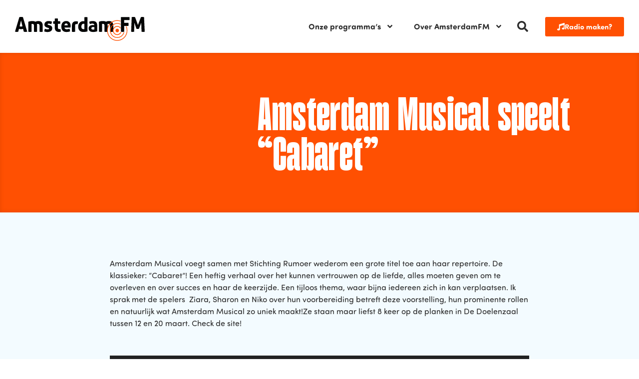

--- FILE ---
content_type: text/css
request_url: https://www.amsterdamfm.nl/wp-content/uploads/elementor/css/post-175025.css?ver=1769711287
body_size: 566
content:
.elementor-175025 .elementor-element.elementor-element-4f7548f > .elementor-widget-wrap > .elementor-widget:not(.elementor-widget__width-auto):not(.elementor-widget__width-initial):not(:last-child):not(.elementor-absolute){margin-bottom:4px;}.elementor-widget-image .widget-image-caption{color:var( --e-global-color-text );font-family:var( --e-global-typography-text-font-family ), Sans-serif;}.elementor-175025 .elementor-element.elementor-element-2882f09 > .elementor-widget-container{margin:0px 0px 14px 0px;}.elementor-175025 .elementor-element.elementor-element-2882f09 img{width:100vw;border-radius:4px 4px 4px 4px;}.elementor-widget-heading .elementor-heading-title{font-family:var( --e-global-typography-primary-font-family ), Sans-serif;color:var( --e-global-color-primary );}.elementor-175025 .elementor-element.elementor-element-ce76e5f > .elementor-widget-container{margin:0px 30px 0px 0px;}.elementor-175025 .elementor-element.elementor-element-ce76e5f .elementor-heading-title{font-family:"gazzetta-variable", Sans-serif;font-size:52px;line-height:0.8em;letter-spacing:0.3px;}.elementor-175025 .elementor-element.elementor-element-fcd1f28 .elementor-heading-title{font-family:var( --e-global-typography-text-font-family ), Sans-serif;color:var( --e-global-color-text );}.elementor-widget-icon.elementor-view-stacked .elementor-icon{background-color:var( --e-global-color-primary );}.elementor-widget-icon.elementor-view-framed .elementor-icon, .elementor-widget-icon.elementor-view-default .elementor-icon{color:var( --e-global-color-primary );border-color:var( --e-global-color-primary );}.elementor-widget-icon.elementor-view-framed .elementor-icon, .elementor-widget-icon.elementor-view-default .elementor-icon svg{fill:var( --e-global-color-primary );}.elementor-175025 .elementor-element.elementor-element-4278726{width:auto;max-width:auto;bottom:0px;}.elementor-175025 .elementor-element.elementor-element-4278726 > .elementor-widget-container{margin:0px 0px -6px 0px;}body:not(.rtl) .elementor-175025 .elementor-element.elementor-element-4278726{right:0px;}body.rtl .elementor-175025 .elementor-element.elementor-element-4278726{left:0px;}.elementor-175025 .elementor-element.elementor-element-4278726.elementor-view-framed .elementor-icon{background-color:var( --e-global-color-2af06f0 );}.elementor-175025 .elementor-element.elementor-element-4278726.elementor-view-stacked .elementor-icon{color:var( --e-global-color-2af06f0 );}.elementor-175025 .elementor-element.elementor-element-4278726.elementor-view-stacked .elementor-icon svg{fill:var( --e-global-color-2af06f0 );}.elementor-175025 .elementor-element.elementor-element-4278726 .elementor-icon{font-size:24px;}.elementor-175025 .elementor-element.elementor-element-4278726 .elementor-icon svg{height:24px;}@media(max-width:767px){.elementor-175025 .elementor-element.elementor-element-ce76e5f .elementor-heading-title{font-size:32px;line-height:0.9em;}}/* Start custom CSS for heading, class: .elementor-element-ce76e5f */.elementor-175025 .elementor-element.elementor-element-ce76e5f h3 {
    font-variation-settings: "wght" 800;
}/* End custom CSS */